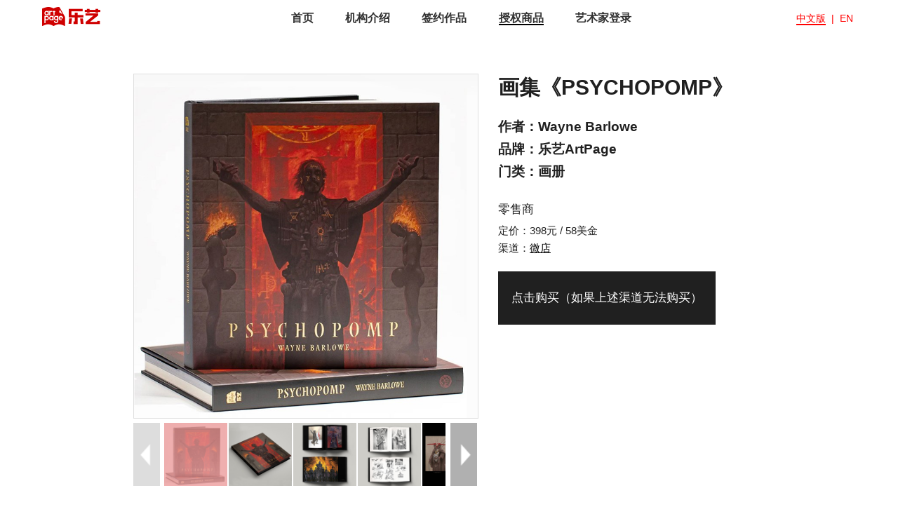

--- FILE ---
content_type: text/html; charset=utf-8
request_url: http://www.artp.cc/shop_details.aspx?sid=14
body_size: 16469
content:


<!DOCTYPE html PUBLIC "-//W3C//DTD XHTML 1.0 Transitional//EN" "http://www.w3.org/TR/xhtml1/DTD/xhtml1-transitional.dtd">

<html xmlns="http://www.w3.org/1999/xhtml">
<head><meta charset="UTF-8" /><meta http-equiv="X-UA-Compatible" content="IE=edge" /><meta name="viewport" content="width=device-width, initial-scale=1.0" /><title>
	乐艺ArtPage 数字图形(CG)艺术平台和内容孵化机构
</title><meta name="Keywords" content="乐艺、ArtPage、内容孵化、CG、奇幻、科幻、图像小说、漫画、插画、艺术跨界、画册、设定集、手办、展览、服装、游戏、电影、WayneBarlowe、Psychopomp、Zeenchin、返童、俊西、千里幽歌、矩阵、红日、苏健、悍将108、赵恩哲、星渊彼岸" /><meta name="Description" content="数字图形(CG)艺术平台和内容孵化机构" /><link rel="stylesheet" href="css/base.css" /><link rel="stylesheet" href="css/base2.css" />
    <script type="text/javascript" src="/Scripts/jquery-1.8.0.min.js"></script>
    <script type="text/javascript" src="js2/jquery-ui.min.js"></script>
    <script type="text/javascript" src="js2/jquery.simplesidebar.js"></script>
    <script type="text/javascript">
        $(document).ready(function () {
            //点击小图切换大图
            $("#thumbnail li a").click(function () {
                $(".zoompic img").hide().attr({ "src": $(this).attr("href"), "title": $("> img", this).attr("title") });
                $("#thumbnail li.current").removeClass("current");
                $(this).parents("li").addClass("current");
                return false;
            });
            $(".zoompic>img").load(function () {
                $(".zoompic>img:hidden").show();
            });

            //小图片左右滚动
            var $slider = $('.slider ul');
            var $slider_child_l = $('.slider ul li').length;
            var $slider_width = $('.slider ul li').width() + 4;
            $slider.width($slider_child_l * $slider_width);

            var slider_count = 0;

            if ($slider_child_l < 5) {
                $('#btn-right').css({ cursor: 'auto' });
                $('#btn-right').removeClass("dasabled");
            }

            $('#btn-right').click(function () {
                if ($slider_child_l < 5 || slider_count >= $slider_child_l - 5) {
                    return false;
                }

                slider_count++;
                $slider.animate({ left: '-=' + $slider_width + 'px' }, 'fast');
                slider_pic();
            });

            $('#btn-left').click(function () {
                if (slider_count <= 0) {
                    return false;
                }
                slider_count--;
                $slider.animate({ left: '+=' + $slider_width + 'px' }, 'fast');
                slider_pic();
            });

            function slider_pic() {
                if (slider_count >= $slider_child_l - 5) {
                    $('#btn-right').css({ cursor: 'auto' });
                    $('#btn-right').addClass("dasabled");
                }
                else if (slider_count > 0 && slider_count <= $slider_child_l - 5) {
                    $('#btn-left').css({ cursor: 'pointer' });
                    $('#btn-left').removeClass("dasabled");
                    $('#btn-right').css({ cursor: 'pointer' });
                    $('#btn-right').removeClass("dasabled");
                }
                else if (slider_count <= 0) {
                    $('#btn-left').css({ cursor: 'auto' });
                    $('#btn-left').addClass("dasabled");
                }
            }

        });
    </script>
    
<style>
.sidebar {
			display: none;
			position: absolute;
			right: 0;
			top: 2.6rem;
			padding: 0 .8rem;
			box-shadow: 0 0 4px #ccc;
			z-index:999;
		}
</style>
</head>
<body>
    <form method="post" action="shop_details.aspx?sid=14" id="form1">
<div class="aspNetHidden">
<input type="hidden" name="__VIEWSTATE" id="__VIEWSTATE" value="/[base64]" />
</div>

<div class="aspNetHidden">

	<input type="hidden" name="__EVENTVALIDATION" id="__EVENTVALIDATION" value="/wEdAApwdRQurIjlZFv2MMyk5ysdqHfZcZWG7ltucW90gTm/GUVwaDdUW9RXlTEUKHzYPxqr/XNL6sUpNA/u5SvwMxeSYOnhP0CgP6hobplFNVA4E5qPnR1JXGHWscSP1P0vWV357krzdrowy1YqiaDEjlkHQwdmH1m48FGJ7a8D8d+hEprKs2GrJtKUsqX6XyXa0TfN+DvxnwFeFeJ9MIBWR693jsREdsG7A3ZhIC1dJ4w6n2ZJSjqfRFdbuIajHpVZGY0=" />
</div>
    <div class="head">
        <ul class="nav">
            <li><a href="default.aspx">首页</a></li>
            <li><a href="about.html">机构介绍</a></li>
            <li><a href="qianyue.aspx">签约作品</a></li>
            <li><a href="shop.aspx"><span class="active">授权商品</span></a></li>
            <li><a href="/pages/user/Login.aspx">艺术家登录</a></li>
        </ul>
        <div id="open-sb" class="nav_btn"></div>
        <ul class="sidebar">
            <li><a href="default.aspx">首页</a></li>
            <li><a href="about.html">机构介绍</a></li>
            <li><a href="qianyue.aspx">签约作品</a></li>
            <li><a href="shop.aspx">授权商品</a></li>
            <li><a href="/pages/user/Login.aspx">艺术家登录</a></li>
            <li><a href="shop_details_en.aspx?sid=14">EN</a></li>
        </ul>
        <div class="zhongyingwen"><a href="shop_details.aspx?sid=14"><span class="active">中文版</span></a>&nbsp;&nbsp;|&nbsp;&nbsp;<a href="shop_details_en.aspx?sid=14">EN</a></div>
    </div>
    <div class="main pb_50">
        <div class="dis w_100 mt_50">
            <div class="line_dtl_left fl">
                <div class="imgbox clearfix">
                    <div class="zoombox"><div class="zoompic"><img src="http://117.122.240.133:10081/shop/14/28078c52191e46b29a81f987ec106aa3_source.jpg" style="display: inline;"></div><div class="sliderbox"><div id="btn-left" class="arrow-btn dasabled"></div><div class="slider" id="thumbnail"><ul style="width: 532px;"><li class="current"><a href="http://117.122.240.133:10081/shop/14/28078c52191e46b29a81f987ec106aa3_source.jpg" target="_blank"><img src="http://117.122.240.133:10081/shop/14/28078c52191e46b29a81f987ec106aa3_source.jpg"></a></li><li><a href="http://117.122.240.133:10081/shop/14/1c90fe9e09324eff817b098c1e9c1afc_source.jpg" target="_blank"><img src="http://117.122.240.133:10081/shop/14/1c90fe9e09324eff817b098c1e9c1afc_source.jpg"></a></li><li><a href="http://117.122.240.133:10081/shop/14/ad02504912894a36bab42958a9e9e1f2_source.jpg" target="_blank"><img src="http://117.122.240.133:10081/shop/14/ad02504912894a36bab42958a9e9e1f2_source.jpg"></a></li><li><a href="http://117.122.240.133:10081/shop/14/3960cb42dbcb46e78a85a8d4ec617791_source.jpg" target="_blank"><img src="http://117.122.240.133:10081/shop/14/3960cb42dbcb46e78a85a8d4ec617791_source.jpg"></a></li><li><a href="http://117.122.240.133:10081/shop/14/0855f9ff68824dcb8707de3e5ff25745_source.jpg" target="_blank"><img src="http://117.122.240.133:10081/shop/14/0855f9ff68824dcb8707de3e5ff25745_source.jpg"></a></li><li><a href="http://117.122.240.133:10081/shop/14/27753760f8d741159769b51ce7fea936_source.jpg" target="_blank"><img src="http://117.122.240.133:10081/shop/14/27753760f8d741159769b51ce7fea936_source.jpg"></a></li><li><a href="http://117.122.240.133:10081/shop/14/3bd98ee5f2bb444d97b52d4e1c12a44c_source.jpg" target="_blank"><img src="http://117.122.240.133:10081/shop/14/3bd98ee5f2bb444d97b52d4e1c12a44c_source.jpg"></a></li><li><a href="http://117.122.240.133:10081/shop/14/38ba9076be894f23994c488da8096e44_source.jpg" target="_blank"><img src="http://117.122.240.133:10081/shop/14/38ba9076be894f23994c488da8096e44_source.jpg"></a></li></ul></div><div id="btn-right" class="arrow-btn"></div></div></div><div class="slide-main" id="touchMain"><a class="prev" href="javascript:;" stat="prev1001"><img src="img2/left.png" /></a><div class="slide-box" id="slideContent"><div class="slide"><img src="http://117.122.240.133:10081/shop/14/28078c52191e46b29a81f987ec106aa3_source.jpg"></div><div class="slide"><img src="http://117.122.240.133:10081/shop/14/1c90fe9e09324eff817b098c1e9c1afc_source.jpg"></div><div class="slide"><img src="http://117.122.240.133:10081/shop/14/ad02504912894a36bab42958a9e9e1f2_source.jpg"></div><div class="slide"><img src="http://117.122.240.133:10081/shop/14/3960cb42dbcb46e78a85a8d4ec617791_source.jpg"></div><div class="slide"><img src="http://117.122.240.133:10081/shop/14/0855f9ff68824dcb8707de3e5ff25745_source.jpg"></div><div class="slide"><img src="http://117.122.240.133:10081/shop/14/27753760f8d741159769b51ce7fea936_source.jpg"></div><div class="slide"><img src="http://117.122.240.133:10081/shop/14/3bd98ee5f2bb444d97b52d4e1c12a44c_source.jpg"></div><div class="slide"><img src="http://117.122.240.133:10081/shop/14/38ba9076be894f23994c488da8096e44_source.jpg"></div></div><a class="next" href="javascript:;" stat="next1002"><img src="img2/right.png" /></a></div>

                </div>
            </div>
            
            <div>
                <h3 class="detail_tite"><span id="lblName">画集《PSYCHOPOMP》</span></h3>

                <div class="detail_tt">
                    <p>作者：<span id="lblartist">Wayne Barlowe</span></p>
                    <p>品牌：<span id="lblPinPai">乐艺ArtPage </span></p>
                    <p>门类：<span id="lblType">画册</span></p>
                </div>

                <div class="detail_txt mt_20">
                    <p>零售商</p>
                    <span id="lblPayment"><p style="margin: 0px; padding: 0px; font-size: 0.8rem; line-height: 1.7; color: rgb(32, 32, 32); font-family: &quot;PingFang SC&quot;, &quot;Myriad Set Pro&quot;, PingHei, &quot;Helvetica Neue&quot;, Helvetica, STHeitiSC-Light, 华文细黑, &quot;Microsoft YaHei&quot;, 微软雅黑, Arial, sans-serif, arial, sans-serif;">
	定价：398元 / 58美金</p>
<p style="margin: 0px; padding: 0px; font-size: 0.8rem; line-height: 1.7; color: rgb(32, 32, 32); font-family: &quot;PingFang SC&quot;, &quot;Myriad Set Pro&quot;, PingHei, &quot;Helvetica Neue&quot;, Helvetica, STHeitiSC-Light, 华文细黑, &quot;Microsoft YaHei&quot;, 微软雅黑, Arial, sans-serif, arial, sans-serif;">
	渠道：<a href="https://k.youshop10.com/WzMhFrrE">微店</a></p>
</span>
                </div>
                <a href="#" class="details_btn mt_20">点击购买（如果上述渠道无法购买）</a>
            </div>

        </div>
    </div>
    <div class="kuang">
        <div class="kuang_box">
            <a class="close" href="#">×</a>
            <div class="pt_20 mb_20">
                <div class="form_list">
                    <div class="lable">订购产品</div>
                    <div class="form_list_input">
                        <span id="lblProductName">画集《PSYCHOPOMP》</span><input type="text" placeholder="红日漫画" /></div>	
                </div>
                <div class="form_list">
                    <div class="lable">数量</div>
                    <div class="form_list_input">
                        <input name="txtShuLiang" type="text" id="txtShuLiang" placeholder="请输入数量" /></div>	
                </div>
                <div class="form_list">
                    <div class="lable">姓</div>
                    <div class="form_list_input">
                        <input name="txtXing" type="text" id="txtXing" placeholder="请输入姓" /></div>	
                </div>
                <div class="form_list">
                    <div class="lable">名</div>
                    <div class="form_list_input"><input name="txtMing" type="text" id="txtMing" placeholder="请输入名" /></div>	
                </div>
                <div class="form_list">
                    <div class="lable">国家</div>
                    <div class="form_list_input"><input name="txtCountry" type="text" id="txtCountry" placeholder="请输入国家" /></div>	
                </div>
                <div class="form_list">
                    <div class="lable">详细地址</div>
                    <div class="form_list_input"><input name="txtAddress" type="text" id="txtAddress" placeholder="请输入详细地址" /></div>	
                </div>
                <div class="form_list">
                    <div class="lable">电话</div>
                    <div class="form_list_input"><input name="txtPhone" type="text" id="txtPhone" placeholder="请输入电话" /></div>	
                </div>
                <div class="form_list">
                    <div class="lable">电子邮件</div>
                    <div class="form_list_input"><input name="txtEmail" type="text" id="txtEmail" placeholder="请输入电子邮件" /></div>	
                </div>
                <div class="form_list">
                    <div class="lable">邮编</div>
                    <div class="form_list_input"><input name="txtPostCode" type="text" id="txtPostCode" placeholder="请输入邮编" /></div>	
                </div>
            </div>
            <input type="submit" name="Button1" value="提交" id="Button1" class="btn" />
        </div>
    </div>
    <div class="foot fon_14">
        <div class=" main" style="margin: auto;">
            <div class="fr w_100 dis">
                <b class="lxwm">联系我们</b>
                <br/>
                    官方网站：www.artp.cc <br/>
                    艺术家社区：www.leewiart.com <br/>
                    微博/公众号：乐艺ArtPage<br/>
                    FB/INS/TWITTER：ArtPageHQ <br/>
                
                <br/>
                电子邮箱：<br/>
                steve:  yz@artp.cc  <br/>
                popo:  popo@artp.cc<br/>
            </div>
            <div class="w_100 dis fl">
                <p class="mt_40 pt_30">
                    Copyright © 2014-2022  ArtPage  All Rights Reserved<br/>乐艺梦想（北京）文化发展有限公司<br/>
                    京ICP备 10018073号-7 京公网安备11010502023161
                </p><br /><br/>
            </div>
        </div>
    </div>
    <script src="js2/lrtk.js"></script>
    <script>
        $(document).ready(function () {
            $.ajaxSetup({
                cache: false
            });
            $(document).on("click", "#open-sb", function () {
                $(".sidebar").show()
            });
            $(document).on("click", ".sidebar li", function () {
                $(this).parents(".sidebar").hide()
            });
            $(document).mouseup(function (e) {
                if ($(e.target).parent(".sidebar").length == 0) {
                    $(".sidebar").hide();
                }
            });

            $('.btn,.close').click(function () {
                $('.kuang').hide()
            });
            $('.details_btn').click(function () {
                $('.kuang').show()
            });
        });
    </script>
    </form>
</body>
</html>


--- FILE ---
content_type: text/css
request_url: http://www.artp.cc/css/base.css
body_size: 16239
content:
@media only screen and (max-device-width:329px){html{font-size:19px!important}}
@media only screen and (min-device-width:330px) and (max-device-width:348px){html{font-size:18px !important}}
@media only screen and (min-device-width:349px) and (max-device-width:429px){html{font-size:19px !important}}
@media only screen and (min-device-width:430px) and (max-device-width:479px){html{font-size:22px !important}}
@media only screen and (min-device-width:480px){html{font-size:19px!important}}

article,aside,blockquote,body,button,code,dd,details,div,dl,dt,fieldset,figcaption,figure,footer,form,h1,h2,h3,h4,h5,h6,header,hgroup,hr,input,legend,li,menu,nav,ol,p,pre,section,td,textarea,th,ul{margin:0;padding:0}
article,aside,details,figcaption,figure,footer,header,hgroup,iframe,menu,nav,section{display:block}
h1,h2,h3,h4,h5,h6{font-size:100%;font-weight:500}
address,cite,dfn,em,i,var{font-style:normal;font-weight:400}
dfn{font-family:Arial}
ol,ul{list-style:none}
a{color:#000;text-decoration:none}
button,fieldset,img,input{border:0}
button,input,select,textarea{font-size:100%}
table{border-collapse:collapse;border-spacing:0}
input{-webkit-appearance:none;border-radius:0;-webkit-user-select:text}
:focus{outline:0}


.fl{float:left}
.fr{float:right}

h1{font-size:1rem}
h2{font-size:.9rem}
h3{font-size:.8rem;}

body,button,input,select,textarea {font-family:PingFang SC,Myriad Set Pro,PingHei, 'Helvetica Neue', Helvetica, STHeitiSC-Light, "华文细黑",Microsoft YaHei,"微软雅黑", Arial, sans-serif,arial,sans-serif;font-size:1rem; -webkit-font-smoothing: antialiased;}
body{background: #fff;}

.hide{display: none !important;}
.show{display: block;}

.txt_ell{text-overflow: ellipsis;overflow: hidden;white-space: nowrap;}

.ove_hid{overflow: hidden;}
.ove_aut{overflow: auto;}

.dis{display: inline-block !important;}

.txt_center{text-align: center;}

.Lh_2{line-height: 2;}

.fon_11{font-size: 0.6rem;}
.fon_12{font-size: 0.65rem;}
.fon_13{font-size: 0.7rem;}
.fon_14{font-size: 0.75rem;}
.fon_15{font-size: 0.8rem;}
.fon_16{font-size: 0.85rem;}
.fon_17{font-size: 0.9rem;}
.fon_18{font-size: 0.95rem;}

/*宽度*/

.w_10{width: 10% !important;}
.w_15{width: 15% !important;}
.w_20{width: 20% !important;}
.w_25{width: 25% !important;}
.w_30{width: 30% !important;}
.w_35{width: 35% !important;}
.w_40{width: 40% !important;}
.w_45{width: 45% !important;}
.w_50{width: 50% !important;}
.w_55{width: 55% !important;}
.w_60{width: 60% !important;}
.w_65{width: 65% !important;}
.w_70{width: 70% !important;}
.w_75{width: 75% !important;}
.w_80{width: 80% !important;}
.w_85{width: 85% !important;}
.w_90{width: 90% !important;}
.w_95{width: 95% !important;}
.w_100{width: 100% !important;}

/*高度*/

.h_100{height: 100%;}

.mt_5{margin-top: 0.2rem;}
.mt_10{margin-top: 0.5rem;}
.mt_15{margin-top: 0.8rem;}
.mt_20{margin-top: 1.1rem;}
.mt_25{margin-top: 1.4rem;}
.mt_30{margin-top: 1.7rem;}
.mt_35{margin-top: 2rem;}
.mt_40{margin-top: 2.3rem;}
.mt_45{margin-top: 2.6rem;}
.mt_50{margin-top: 2.9rem;}

.mb_5{margin-bottom: 0.2rem;}
.mb_10{margin-bottom: 0.5rem;}
.mb_15{margin-bottom: 0.8rem;}
.mb_20{margin-bottom: 1.1rem;}
.mb_25{margin-bottom: 1.4rem;}
.mb_30{margin-bottom: 1.7rem;}
.mb_35{margin-bottom: 2rem;}
.mb_40{margin-bottom: 2.3rem;}
.mb_45{margin-bottom: 2.6rem;}
.mb_50{margin-bottom: 2.9rem;}
.mrl{margin: 0 .8rem;}
.mrl_4{margin: 0 4%;}

.prl{padding: 0 .8rem;}
.pt_5{padding-top: 0.2rem;}
.pt_10{padding-top: 0.5rem;}
.pt_15{padding-top: 0.8rem;}
.pt_20{padding-top: 1.1rem;}
.pt_25{padding-top: 1.4rem;}
.pt_30{padding-top: 1.7rem;}
.pt_35{padding-top: 2rem;}
.pt_40{padding-top: 2.3rem;}
.pt_45{padding-top: 2.6rem;}
.pt_50{padding-top: 2.9rem;}

.pb_5{padding-bottom: 0.2rem;}
.pb_10{padding-bottom: 0.5rem;}
.pb_15{padding-bottom: 0.8rem;}
.pb_20{padding-bottom: 1.1rem;}
.pb_25{padding-bottom: 1.4rem;}
.pb_30{padding-bottom: 1.7rem;}
.pb_35{padding-bottom: 2rem;}
.pb_40{padding-bottom: 2.3rem;}
.pb_45{padding-bottom: 2.6rem;}
.pb_50{padding-bottom: 2.9rem;}

.white{color: #fff;}
.s_white{color: #d7d7d7;}
.s_black{color: #202020;}
.black{color: #333;}
.y_black{color: #454545;}
.gray{color: #888;}
.orange{color: #fe8c50 !important;}
.blue{color: #3d85f3;}
.m_red{color: #ee3636;}
.brown{color: #A26325;}

.bg_gray{background: #ececec !important;}
.bg_grey{background: #f7f7f7;}
.bg_gry{background: #f6f6f6 !important;}
.bg_white{background: #fff;}
.bg_orange{background: #F5C155 !important;}

.shadow{box-shadow: 0 3px 13px rgba(254, 178, 138, 0.5);}
.i-arrow-r:after{ position:absolute; right:0.3rem;top:50%; margin-top:-0.36rem;display:inline-block;width:0.5rem;height:0.5rem;content:"";border:1px solid #999;border-width:1px 1px 0 0;-webkit-transform:rotate(45deg);transform:rotate(45deg);}
.i-arrow-r-orange:after{ display:inline-block;width:0.4rem;height:0.4rem;margin-left: 0.4rem; content:"";border:1px solid #FE8C50;border-width:1px 1px 0 0;-webkit-transform:rotate(45deg);transform:rotate(45deg);}
.i-arrow-r1:after{display:inline-block;width:0.5rem;height:0.5rem;margin-left: 0.4rem;content:"";border:1px solid #999;border-width:1px 1px 0 0;-webkit-transform:rotate(45deg);transform:rotate(45deg);}

.pos_re{position: relative;font-size: 0;}
.pos_ab{position: absolute;}

.head{height: 50px;width: 100%; background-image:url(/img2/logo.png); background-repeat:no-repeat; background-position:5% 10px;}
.nav{width:490px; margin:0 auto 0 auto;white-space: nowrap;padding-top: 10px;}
.nav li{display: inline-block;margin: 0 1%;}
.nav .active{border-bottom: 2px solid #000; }
.zhongyingwen
{
    float:right;
    margin-right:5%;
    margin-top:-24px;
    color:red;
    font-size: 14px;
}
.zhongyingwen a{font-size: 14px;
    
    color:red;}
.zhongyingwen .active{border-bottom: 2px solid red; }


.logo{margin-top: 10px;display: inline-block;float: left;}
.logo img{height: 27px;}
.nav_btn{display: none;float: right;width: 1.2rem;height: 50px;background: url(../img2/nav.png) no-repeat center;background-size: 100%;margin-top: 0px; margin-right:3%;}

.index_text{top: 35%;left: 20%;font-size: .8rem;line-height: 1.6;}
.index_text span{display: block;font-size: 1.8rem;font-weight: 700;}
.sidebar{background: #fff;}
.sidebar li a{display: block;padding:0 0.8rem;line-height: 3.5;font-size: .9rem;font-weight: 600;border-bottom:1px solid #eee;color: #323232;}

.img_list_box{margin:5rem 0;}
.img_list{display: inline-block;white-space: nowrap;margin-top: 1.3rem;}
.img_list li{display: inline-block;}
.img_list li img{width: 3.2rem;}
.food_font{font-size: .8rem;}

.img_list_work{-moz-column-count: 6; -webkit-column-count: 6;column-count: 6; -moz-column-gap: .0rem;-webkit-column-gap: .0rem; column-gap: .0rem;}
.img_list_work li{width: 100%;margin-bottom:.0rem;}
.img_list_work li img{width: 100%;height: initial;display: block;}

.main{width: 90%;max-width: 900px;margin: auto;}

.about_title{font-size: 2.1rem;font-weight: 900;display: block;margin: 2.9rem 0;}


.about_list{display: inline-block;width: 100%;}
.about_list li{display: inline-block;width: 100%;margin-bottom: 2.9rem;}
.about_list li img{display: inline-block;float: left;width: 11.3rem;}
.about_list .about_list_txt{margin-left: 13rem;}
.about_list .about_list_txt h3{font-size: 1.8rem;}
.about_list .about_list_txt .about_txt{margin-top: 1.1rem;}

.works_list li{display: inline-block;width: 31.33%;margin:0 1%;float: left;margin-bottom: 1.7rem;}
.works_list li a,.shop_list li a{display: block;}
.works_list li img{display: inline-block;width: 100%;height: 8.7rem;margin-bottom: .6rem;}
.works_list li p,.shop_list li p{font-size: .8rem;color: #454545;text-align: center;}
.works_list li span{display: block;}

.shop_list li{display: inline-block;width: 48%;margin:0 1%;float: left;margin-bottom: 1.2rem;}
.shop_list li img{display: inline-block;width: 100%;}
.shop_list li p{display: block;text-overflow: ellipsis;overflow: hidden;white-space:nowrap; line-height:32px;}

.shop_list li .p2{line-height:14px;}

.zuozhe_box{display: inline-block;width: 30%;font-size: 1.6rem;text-align: center;font-weight: 600;}
.zuozhe_box img{width: 100%;margin-bottom: .8rem;}
.zuozhe_txt{margin-left: 33%;}
.zuozhe_txt p{margin-bottom: 1.1rem;}
.zuozhe_txt .img_list{margin-top: 0;}
.zuozhe_txt .img_list li img{width: 2.5rem;}

.zuo_list{display: block;width: 80%;margin: auto;}
.zuo_list li{display: inline-block;width: 100%;margin-bottom: 1.7rem;}
.zuo_list li img{display: inline-block;width: 23%;float: left;}
.zuo_list .zuo_list_txt{margin-left: 26%;}
.zuo_list .zuo_list_txt h3{font-size: 1.2rem;margin: 6% 0 5%;}
.zuo_list .zuo_list_txt p{font-size: .8rem;line-height: 1.7;}

.line_dtl_left{ width:490px; margin-right: 30px;margin-bottom: 20px;}
.imgbox{ width:100%;}
.zoombox{width:100%;}
.zoompic{border:solid 1px #dfdfdf;width:100%;height:490px;background: #95a6ff;}
.zoompic img{width: 100%;height: 100%;}
.sliderbox{height:90px;overflow:hidden;margin:6px 0 0 0;}
.sliderbox .arrow-btn{width:38px;height:90px;background:url(../img2/arrow-btn.png) no-repeat;cursor:pointer;background-size: 90px;}
.sliderbox #btn-left{float:left;background-position:-6px 0;}
.sliderbox #btn-left.dasabled{background-position:-6px -90px;}
.sliderbox #btn-right{float:right;background-position:-45px 0;}
.sliderbox #btn-right.dasabled{background-position:-45px -90px;}
.sliderbox .slider{float:left;height:92px;width:82%;position:relative;overflow:hidden;margin:0 0 0 1%;display:inline;}
.sliderbox .slider ul{position:absolute;left:0;width:999em;}
.sliderbox .slider li{float:left;width: 90px;height: 90px;text-align:center; margin: 0 1px;position: relative;}
.sliderbox .slider li img{background: #95a6ff; width: 100%;height: 100%;}
.sliderbox .slider li.current img{opacity: .35;}
.sliderbox .slider li.current::after{content:"";display: inline-block;position: absolute;right: 0;left: 0;bottom: 0;top: 0;background:#cf00004f;}

.detail_tite{font-size: 1.6rem;font-weight: 900;color: #202020;}
.detail_tt{font-size: 1rem;margin-top: 1rem;line-height: 1.7;font-weight: 600;color:#202020 ;}

.detail_txt{font-size: .9rem;line-height: 2;color: #202020;}
.detail_txt a{text-decoration: underline;}
.details_btn{display: inline-block;width: 310px;text-align: center;line-height: 4.5; font-size: .9rem; color: #fff;background: #202020;}
.detail_box{display: inline-block;}

.slide-main{position:relative;overflow:hidden;display: none;}
.prev,.next{display:block;width:2.3rem;height:3rem;position:absolute;z-index:222;top:0px;bottom: 0;margin: auto; overflow:hidden;cursor:pointer;opacity:0.6;-moz-opacity:0.6;filter:alpha(opacity=60);_border:1px solid none;}
.prev{left:1rem;}
.next{right:1rem;}
.prev:hover,.next:hover,.nav-main a:hover,.nav-main a.cur{opacity:1;-moz-opacity:1;filter:alpha(opacity=100);}
.slide-box{ width:100%; overflow:hidden;}
.slide img{ width:100%; margin:auto;}
.slide-box{position:relative;}

.slide-box>div{display: none;}
.prev img,.next img{width: 2rem;}

.kuang{position: fixed;z-index: 999;top: 0;bottom: 0;right: 0;left: 0;background: rgba(0,0,0,0.5);display: none;}
.kuang_box{position: absolute;top: 20%;right: 0;left: 0;background: #fff;width:80%;max-width: 400px;margin: auto;border-radius: 5px;padding: 20px;overflow: auto;}
.close{position: absolute;font-size: 1.4rem;font-family: cursive;right: 20px;}

.form_list{display:block;padding: 0 20px;background: #fff;border-bottom: 1px solid #eee;height: 50px;}
.form_list .lable{display: inline-block;font-size: 14px;color: #222222; float: left;line-height: 50px;margin-right:10px;}
.form_list .form_list_input{margin-left: 80px;font-size: 14px; line-height: 50px;}
.form_list .form_list_input input{height: 50px;font-size: 14px;}

.btn{display: block;width: 100px;border:2px solid #202020;margin: auto;border-radius:3rem;text-align: center;font-size: .8rem;line-height: 2.5;}

	.foot{background: #e5e5e5;padding:0rem 0;line-height: 2;display: inline-block;width: 100%;padding: 3rem 0 2rem;}
.foot .fl img,.foot .fr b{margin-bottom: 1rem;}
.foot .fr b{line-height: 16px;}
.foot .fr li span{display: inline-block;width: 7rem;}
.lxwm
{
    display: block;font-size: 16px; 
}
@media only screen and (max-device-width:900px){
    .nav{display:none;}
    .nav_btn{display: inline-block;}
    .img_list_box{margin:4rem 0;}
    .about_title{font-size: 1.7rem;font-weight: 900;display: block;margin: 1rem 0;}
    .about_txt{font-size: .7rem;line-height: 2;}
    .about_list li img{display: inline-block;float: left;width:20%;}
    .about_list .about_list_txt{margin-left: 24%}
    .about_list .about_list_txt  h3{font-size: 1rem;}
    .about_list .about_list_txt  .about_txt{margin-top: .8rem;}

    .works_list li p{font-size: .65rem;color: #454545;text-align: center;}

    .zuozhe_box{font-size: 1rem;text-align: center;font-weight: 600;}
    .zuozhe_txt .img_list li img{width: 2rem;}

    .zuo_list li img{display: inline-block;width: 30%;float: left;}
    .zuo_list .zuo_list_txt{margin-left: 33%;}
    .zuo_list{display: inline-block;width: 100%;margin: auto;}

    .shop_list li img{}
    .line_dtl_left{width: 100%;}
    .kuang_box{top: 10%;}
.fon_14{font-size: 0.65rem;}
.w_70{width: 100% !important;}
.w_25{width: 100% !important; margin-top:14px;}
}
@media only screen and (max-device-width:560px){
    .main{ margin-top:24px;}
    .img_list li img{width: 2.2rem;}
    .img_list_box{margin:3rem 0;}
    .food_font{font-size: .6rem;}
    .index_text{font-size: .6rem;}
    .index_text span{font-size: 1rem;}

    .about_list li img{display: inline-block;float: left;width:30%;margin: 0 .8rem .8rem 0;}
    .about_list .about_list_txt{margin-left: 0;clear:both;width:100%;}
    .about_list .about_list_txt  h3{font-size: .8rem;}
    .about_list .about_list_txt  .about_txt{font-size: .65rem;line-height: 2;margin-top: 0;}
    .works_list{-moz-column-count: 2; -webkit-column-count: 2;column-count: 2; -moz-column-gap: .8rem;-webkit-column-gap: .8rem; column-gap: .8rem;}
    .works_list li{width: 100%;margin-bottom:.7rem;}
    .works_list li img{width: 100%;height: initial;}
    .works_list li p{font-size: .6rem;color: #454545;text-align: center;}

   
    .zuozhe_box{font-size: .8rem;text-align: center;font-weight: 600;margin:0 auto 0 auto;width: 100%;}
    .zuozhe_box img{width:200px;margin:0 auto 6px auto;}
    .zuozhe_txt{margin-left:0;clear:both;padding-top:18px;}
    .zuozhe_txt .img_list li img{width: 1.4rem;}
    .zuozhe_txt p{margin-bottom: 0.4rem;}

    .zuo_list .zuo_list_txt h3{font-size: 1rem;}
    .zuo_list .zuo_list_txt p{font-size: .7rem;}
    .zuo_list li{display: inline-block;width: 100%;margin-bottom: 1rem;}

    .shop_list li img{}
    .shop_list li p{font-size: .6rem;}

    .about_title{font-size: 1.2rem;margin: 3.2rem 0 .8rem 0;}
    .zoombox{display: none;}
    .slide-main{display: block;}
    .line_dtl_left{margin:-3rem 0 0;}
    .details_btn{display: block;margin:20px auto;}
    .detail_box{width: 100%;}
    .kuang_box{height: 19rem;}
.fon_14{font-size: 0.65rem;}
.w_70{width: 100% !important;}
.w_25{width: 100% !important; margin-top:14px;}
}

 @media only screen and (max-device-width:480px){
    .zuo_list li img{display: inline-block;width:5rem;float: left;}
    .zuo_list .zuo_list_txt{margin-left: 5.6rem;}
    .zuo_list .zuo_list_txt h3{font-size: .8rem;margin:.4rem 0;line-height: 1;}
    .zuo_list .zuo_list_txt p{font-size: .6rem;}
    .shop_list li img{}
    .details_btn{width: 100%;font-size: .6rem;}
    .detail_tite{font-size: 1rem;}
    .detail_tt{font-size: .7rem;margin-top: .8rem;}
    .detail_txt{font-size: .6rem;}
.fon_14{font-size: 0.65rem;}
.w_70{width: 100% !important;}
.w_25{width: 100% !important; margin-top:14px;}
}

@media only screen and (max-device-width:340px){
    .img_list li img{width: 1.8rem;}
    .img_list_box{margin:3rem 0;}
    .shop_list li img{}
    .slide img{height:14rem;}
.fon_14{font-size: 0.65rem;}
.w_70{width: 100% !important;}
.w_25{width: 100% !important; margin-top:14px;}
}

	

--- FILE ---
content_type: text/css
request_url: http://www.artp.cc/css/base2.css
body_size: 153
content:
.nav li a{display: block;padding:0 0.8rem;line-height: 2;font-size: 16px;font-weight: 600;color: #323232;}
.about_txt{font-size: 14px;line-height: 2.1;}

--- FILE ---
content_type: application/javascript
request_url: http://www.artp.cc/js2/jquery.simplesidebar.js
body_size: 5824
content:
//Simple Sidebar v1.0.3 by DcDeiv https://github.com/dcdeiv
// GPLv2 http://www.gnu.org/licenses/gpl-2.0-standalone.html
(function( $ ) {
	$.fn.simpleSidebar = function( options ) {
		//declaring all global variables
		var sbw, align, callbackA, callbackB,
			//allowing user customisation
			defaults  = {
				settings: {
					opener: undefined,
					wrapper: undefined, //HTML tag is not safe. Please, use a container/wrapper div
					ignore: undefined,
					data: 'ssbplugin',
					animation: {
						duration: 500, //milliseconds (0.5s = 500ms)
						easing: 'swing'
					}
				},
				sidebar: {
					align: undefined,
					width: 350, //pixels
					gap: 64, //pixels
					closingLinks: 'a',
					style: {
						zIndex: 3000
					}
				},
				mask: {
					style: {
						backgroundColor: 'black',
						opacity: 0.5,
						filter: 'Alpha(opacity=50)' //IE8 and earlier
					}
				}
			},
			config    = $.extend( true, defaults, options ),
			$sidebar  = this,
			$opener   = $( config.settings.opener ),
			$wrapper  = $( config.settings.wrapper ),
			$ignore   = $( config.settings.ignore ),
			dataName  = config.settings.data,
			duration  = config.settings.animation.duration,
			easing    = config.settings.animation.easing,
			defAlign  = config.sidebar.align,
			sbMaxW    = config.sidebar.width,
			gap       = config.sidebar.gap,
			$links    = config.sidebar.closingLinks,
			defStyle  = config.sidebar.style,
			maskDef   = config.mask.style,
			winMaxW   = sbMaxW + gap,
			//selecting all fixed elements except the sidebar and the ignore elements
			$fixedEl  = $( '*' )
				.not( $ignore )
				.not( $sidebar )
				.filter(function() {
					return $( this ).css( 'position' ) == 'fixed';
				}),
			$absolEl  = $( '*' )
				.not( $ignore )
				.filter(function() {
					return $( this ).css( 'position' ) == 'absolute';
				}),
			//selecting all elements.
			$elements = $fixedEl
				.add( $absolEl )
				.add( $sidebar )
				.add( $wrapper )
				.not( $ignore ),
			w         = $( window ).width(),
			MaskDef = {
				position: 'fixed',
				top: -200,
				right: -200,
				left: -200,
				bottom: -200,
				zIndex: config.sidebar.style.zIndex - 1
			},
			maskStyle = $.extend( {},  maskDef, MaskDef );
		
		//adding default style to $sidebar
		$sidebar
			.css( defStyle )
			//wrapping inner content to let it overflow
			.wrapInner( '<div data-' + dataName + '="sub-wrapper"></div>' );
			
		var subWrapper = $sidebar.children().filter(function() {
			return $( this ).data( dataName ) === 'sub-wrapper' ;
		});
		
		subWrapper.css({
			width: '100%',
			height: '100%',
			overflow: 'auto'
		});
			
		//Appending to 'body' the mask-div and adding its style
		$( 'body' ).append( '<div data-' + dataName + '="mask"></div>' );
		
		var maskDiv = $( 'body' ).children().filter(function(){
			return $( this ).data( dataName ) === 'mask' ;
		});
		
		maskDiv
			.css( maskStyle )
			.hide();
		
		//Animate $elements to the right
		var animateToRight = function() {
			var nsbw = $sidebar.width();
			
			$elements.each(function() {
				$( this ).animate({
					marginLeft: '+=' + nsbw,
					marginRight: '-=' + nsbw
				}, {
					duration: duration,
					easing: easing,
					complete: callbackA
				});
			});
		},
			//animate $elements to the left
			animateToLeft = function() {
				var nsbw = $sidebar.width();
				
				$elements.each(function() {
					$( this ).animate({
						marginLeft: '-=' + nsbw,
						marginRight: '+=' + nsbw
					}, {
						duration: duration,
						easing: easing,
						complete: callbackB
					});
				});
			},
			//hiding overflow [callback(A/B)]
			overflowTrue = function() {
				$( 'body, html' ).css({
					overflow: 'hidden'
				});
				
				$( maskDiv ).fadeIn();
			},
			//adding overflow [callback(A/B)]
			overflowFalse = function() {
				$( maskDiv ).fadeOut(function() {
					$( 'body, html' ).css({
						overflow: 'auto'
					});
				});
			};
		
		//assigning value to sbw
		if ( w < winMaxW ) {
			sbw = w - gap;
		} else {
			sbw = sbMaxW;
		}
		
		//testing config.sidebar.align
		if( defAlign === undefined || defAlign === 'left' ) {
			align = 'left';
		} else {
			align = 'right';
		}
		
		//Sidebar initial position
		if ( 'left' === align ) {
			$sidebar.css({
				position: 'fixed',
				top: 0,
				left: 0,
				bottom: 0,
				width: sbw,
				marginLeft: -sbw
			});
			
			callbackA = overflowTrue;
			callbackB = overflowFalse;
			
			$opener.click( animateToRight );
			
			maskDiv.click( animateToLeft );
			
			$sidebar.on( 'click', $links, animateToLeft );
		} else {
			$sidebar.css({
				position: 'fixed',
				top: 0,
				bottom: 0,
				right: 0,
				width: sbw,
				marginRight: -sbw
			});
			
			callbackA = overflowFalse;
			callbackB = overflowTrue;
			
			$opener.click( animateToLeft );
			
			maskDiv.click( animateToRight );
			
			$sidebar.on( 'click', $links, animateToRight );
		}
		
		//Adding responsive to $sidebar
		$( window ).resize(function() {
			var rsbw, sbMar,
				w = $( this ).width();
				
			if ( w < winMaxW ) {
				rsbw = w - gap;
			} else {
				rsbw = sbMaxW;
			}
			
			$sidebar.css({
				width: rsbw
			});
			
			//fixing $element position according to $sidebar new width (rsbw)
			if ( 'left' === align ) {
				sbMar = parseInt( $sidebar.css( 'margin-left' ) );
				
				if ( 0 > sbMar ) {
					$sidebar.css({
						marginLeft: -rsbw
					});
				} else {
					$elements.not( $sidebar )
						.css({
							marginLeft: + rsbw,
							marginRight: - rsbw
						});
				}
			} else {
				sbMar = parseInt( $sidebar.css( 'margin-right' ) );
				
				if ( 0 > sbMar ) {
					$sidebar.css({
						marginRight: -rsbw
					});
				} else {
					$elements.not( $sidebar )
						.css({
							marginLeft: - rsbw,
							marginRight: + rsbw
						});
				}
			}
		});
		
		return this;
	};
})( jQuery );
